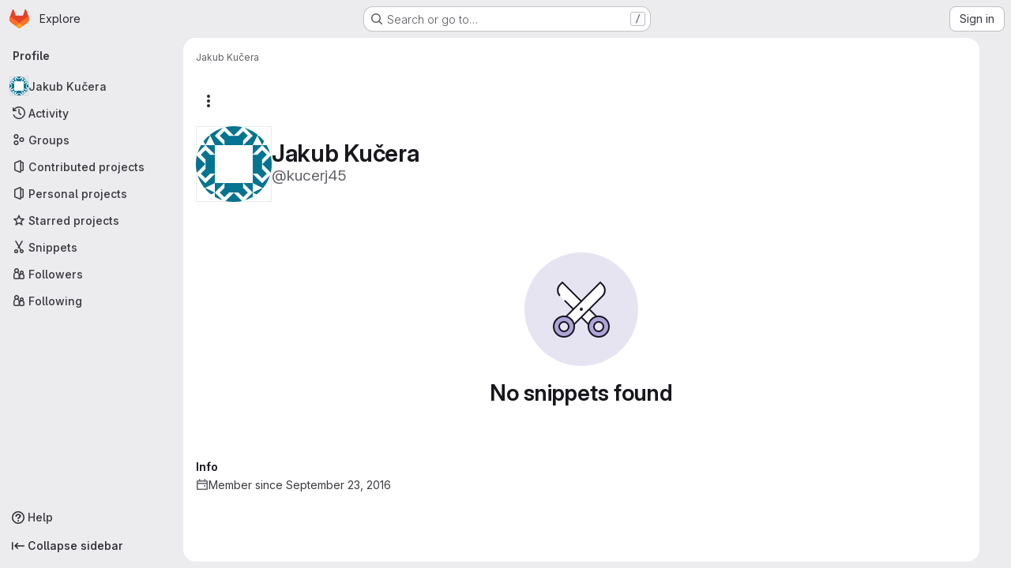

--- FILE ---
content_type: text/javascript; charset=utf-8
request_url: https://gitlab.fel.cvut.cz/assets/webpack/pages.users.e21555f3.chunk.js
body_size: 183
content:
(this.webpackJsonp=this.webpackJsonp||[]).push([["pages.users"],{356:function(s,e,p){p("HVBj"),s.exports=p("W9i/")}},[[356,"runtime","main","commons-pages.admin.groups.index-pages.admin.projects.index-pages.dashboard.groups.index-pages.dashb-751fa9d0","commons-pages.admin.projects.index-pages.dashboard.groups.index-pages.dashboard.projects-pages.group-878ae64e","commons-pages.projects.snippets.edit-pages.projects.snippets.new-pages.projects.snippets.show-pages.-522a9882","commons-pages.organizations.organizations.activity-pages.users-pages.users.show-pages.users.terms.index","commons-pages.users-pages.users.show-pages.users.terms.index"]]]);
//# sourceMappingURL=pages.users.e21555f3.chunk.js.map